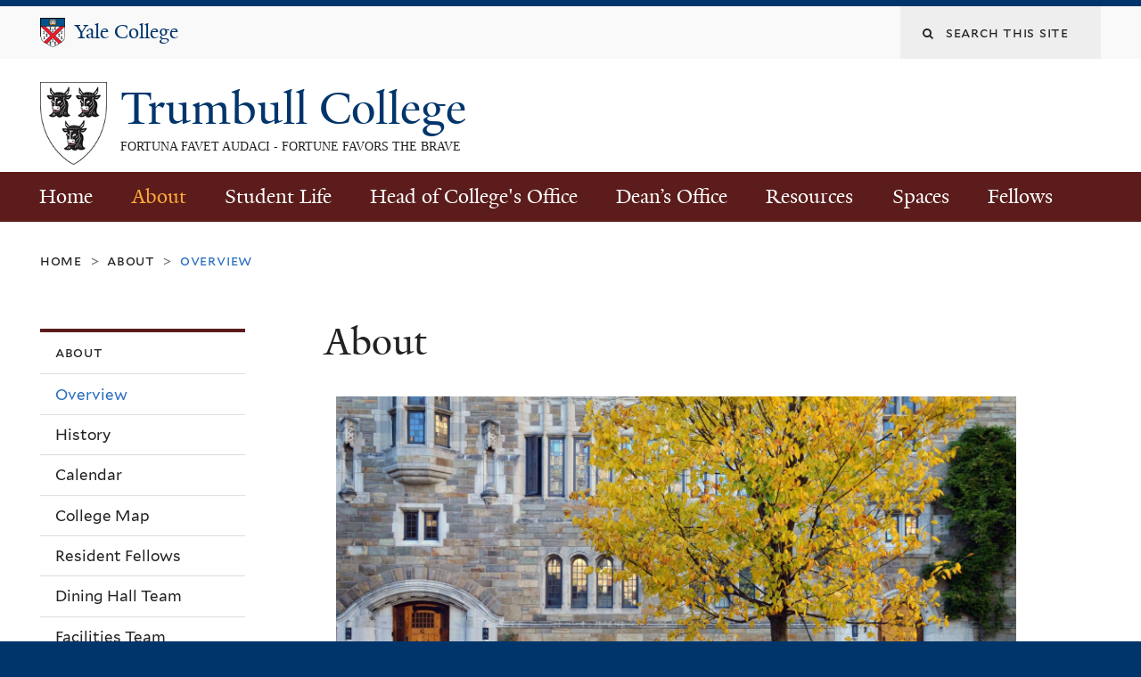

--- FILE ---
content_type: text/html; charset=utf-8
request_url: https://trumbull.yalecollege.yale.edu/about
body_size: 12210
content:
<!DOCTYPE html>
<!--[if lte IE 8]>     <html lang="en" dir="ltr" class="ie8"> <![endif]-->
<!--[if gt IE 8]><!--> <html lang="en" dir="ltr" prefix="content: http://purl.org/rss/1.0/modules/content/ dc: http://purl.org/dc/terms/ foaf: http://xmlns.com/foaf/0.1/ og: http://ogp.me/ns# rdfs: http://www.w3.org/2000/01/rdf-schema# sioc: http://rdfs.org/sioc/ns# sioct: http://rdfs.org/sioc/types# skos: http://www.w3.org/2004/02/skos/core# xsd: http://www.w3.org/2001/XMLSchema#"> <!--<![endif]-->
<head>
<meta http-equiv="X-UA-Compatible" content="IE=edge">
  <!--

  GGGGGGGGGGGG      GGGGGGGGGGG               fGGGGGG
    ;GGGGG.             GGGi                     GGGG
      CGGGG:           GGG                       GGGG
       lGGGGt         GGL                        GGGG
        .GGGGC       GG:                         GGGG
          GGGGG    .GG.        ;CGGGGGGL         GGGG          .LGGGGGGGL
           GGGGG  iGG        GGG:   ,GGGG        GGGG        tGGf     ;GGGC
            LGGGGfGG        GGGG     CGGG;       GGGG       GGGL       GGGGt
             lGGGGL                  CGGG;       GGGG      CGGGCCCCCCCCCCCCC
              GGGG                   GGGG,       GGGG      GGGG
              GGGG             tCGG; CGGG,       GGGG      GGGG
              GGGG          GGGG     CGGG.       GGGG      GGGGL
              GGGG         GGGGC     CGGG.       GGGG      :GGGGC          :
             ,GGGGG.       GGGGG:  .LGGGGG,.tG   GGGG        GGGGGGt,..,fGC
        ,GGGGGGGGGGGGGGf    iGGGGGG   CGGGGC  GGGGGGGGGG       LGGGGGGGC

  -->
  <meta http-equiv="Content-Type" content="text/html; charset=utf-8" />
<meta name="Generator" content="Drupal 7 (http://drupal.org)" />
<link rel="canonical" href="/about" />
<link rel="shortlink" href="/node/14" />
<link rel="shortcut icon" href="https://trumbull.yalecollege.yale.edu/sites/default/files/trumbullicon.png" type="image/png" />
<meta name="viewport" content="width=device-width, initial-scale=1, maximum-scale=10, minimum-scale=1, user-scalable=yes" />
  <title>About
 | Trumbull College</title>
  <!--[if IEMobile]><meta http-equiv="cleartype" content="on" /><![endif]-->

    <link rel="shortcut icon" sizes="16x16 24x24 32x32 48x48 64x64" href="https://trumbull.yalecollege.yale.edu/sites/default/files/trumbullicon.png" type="image/vnd.microsoft.icon">
    <link rel="icon" sizes="228x228" href="/sites/all/themes/yalenew_base/images/touch-icon-228.png">
  <link rel="apple-touch-icon-precomposed" sizes="228x228" href="/sites/all/themes/yalenew_base/images/touch-icon-228.png">

  <link type="text/css" rel="stylesheet" href="https://trumbull.yalecollege.yale.edu/sites/default/files/css/css_xE-rWrJf-fncB6ztZfd2huxqgxu4WO-qwma6Xer30m4.css" media="all" />
<link type="text/css" rel="stylesheet" href="https://trumbull.yalecollege.yale.edu/sites/default/files/css/css_SMp-yT6CjhgRfGWQKAFER8itrnuJndZHpKUjssW4oFs.css" media="all" />
<link type="text/css" rel="stylesheet" href="https://trumbull.yalecollege.yale.edu/sites/default/files/css/css_8gPpL832lFv1SpBPuNiMMo16aM72v9d5__21_YnVjXI.css" media="all" />
<link type="text/css" rel="stylesheet" href="//maxcdn.bootstrapcdn.com/font-awesome/4.7.0/css/font-awesome.min.css" media="all" />
<link type="text/css" rel="stylesheet" href="https://trumbull.yalecollege.yale.edu/sites/default/files/css/css_zaOco2G8k_Y9ZPkHcPipwrYE0eu9i_I-umrYSytTB3U.css" media="all" />
<link type="text/css" rel="stylesheet" href="https://trumbull.yalecollege.yale.edu/sites/default/files/css/css_bRIaYUnhEYvdYwY2cs4q-foWGnF7PCJpPispQU8zlE0.css" media="all" />

<!--[if (lt IE 9)&(!IEMobile)]>
<link type="text/css" rel="stylesheet" href="https://trumbull.yalecollege.yale.edu/sites/default/files/css/css_nBvgsRGFO8eRuGybs3zqi1R0F_76QazEf5KpSL9kQhA.css" media="all" />
<![endif]-->

<!--[if gte IE 9]><!-->
<link type="text/css" rel="stylesheet" href="https://trumbull.yalecollege.yale.edu/sites/default/files/css/css_059BxwQdO3W6gC_prw0ohrQj1fWv8MiFJkqt4YP0qJk.css" media="all" />
<!--<![endif]-->
  <script type="text/javascript" src="https://trumbull.yalecollege.yale.edu/sites/all/libraries/respondjs/respond.min.js?t1jwy2"></script>
<script type="text/javascript">
<!--//--><![CDATA[//><!--
document.cookie = 'adaptive_image=' + Math.max(screen.width, screen.height) + '; path=/';
//--><!]]>
</script>
<script type="text/javascript" src="//ajax.googleapis.com/ajax/libs/jquery/1.8.3/jquery.min.js"></script>
<script type="text/javascript">
<!--//--><![CDATA[//><!--
window.jQuery || document.write("<script src='/sites/all/modules/contrib/jquery_update/replace/jquery/1.8/jquery.min.js'>\x3C/script>")
//--><!]]>
</script>
<script type="text/javascript" src="https://trumbull.yalecollege.yale.edu/sites/default/files/js/js_Hfha9RCTNm8mqMDLXriIsKGMaghzs4ZaqJPLj2esi7s.js"></script>
<script type="text/javascript" src="https://trumbull.yalecollege.yale.edu/sites/default/files/js/js_uWc0pMKQDETfTa2zKTHncIo0lV2cprNBkwEMw2Yb6bs.js"></script>
<script type="text/javascript" src="https://trumbull.yalecollege.yale.edu/sites/default/files/js/js_DTAfYFrWdyPCGwWtVg2VmSbP1KqFAlfZyeAcFZTbiNY.js"></script>
<script type="text/javascript" src="https://www.googletagmanager.com/gtag/js?id=UA-178661673-1"></script>
<script type="text/javascript">
<!--//--><![CDATA[//><!--
window.dataLayer = window.dataLayer || [];function gtag(){dataLayer.push(arguments)};gtag("js", new Date());gtag("set", "developer_id.dMDhkMT", true);gtag("config", "UA-178661673-1", {"groups":"default","cookie_domain":"trumbull.yalecollege.yale.edu","anonymize_ip":true});
//--><!]]>
</script>
<script type="text/javascript" src="https://trumbull.yalecollege.yale.edu/sites/default/files/js/js_tlrLbES_-obH6Lh3hw49Qt2uSY_AH8q9KolRKfUDBPo.js"></script>
<script type="text/javascript" src="https://trumbull.yalecollege.yale.edu/sites/default/files/js/js_UNPtX_ZGxcpSkJyp8ls50mHCG5a_tcqRFqN4KjkfLso.js"></script>
<script type="text/javascript">
<!--//--><![CDATA[//><!--
jQuery.extend(Drupal.settings, {"basePath":"\/","pathPrefix":"","setHasJsCookie":0,"ajaxPageState":{"theme":"yalenew_wide","theme_token":"ZzGNA-A1b6PIeQ90PKmpeyUec_jo0ITC917m6MfFuCk","js":{"0":1,"sites\/all\/themes\/yalenew_base\/js\/jcaption.min.js":1,"sites\/all\/libraries\/respondjs\/respond.min.js":1,"1":1,"\/\/ajax.googleapis.com\/ajax\/libs\/jquery\/1.8.3\/jquery.min.js":1,"2":1,"misc\/jquery-extend-3.4.0.js":1,"misc\/jquery-html-prefilter-3.5.0-backport.js":1,"misc\/jquery.once.js":1,"misc\/drupal.js":1,"sites\/all\/modules\/contrib\/beautytips\/js\/jquery.bt.min.js":1,"sites\/all\/modules\/contrib\/beautytips\/js\/beautytips.min.js":1,"sites\/all\/modules\/contrib\/beautytips\/other_libs\/excanvas_r3\/excanvas.compiled.js":1,"misc\/form-single-submit.js":1,"sites\/all\/libraries\/superfish\/sfsmallscreen.js":1,"sites\/all\/libraries\/colorbox\/jquery.colorbox-min.js":1,"sites\/all\/modules\/contrib\/colorbox\/js\/colorbox.js":1,"sites\/all\/modules\/contrib\/jscrollpane\/js\/jquery.jscrollpane.min.js":1,"sites\/all\/modules\/contrib\/jscrollpane\/js\/jquery.mousewheel.js":1,"sites\/all\/modules\/contrib\/jscrollpane\/js\/script.js":1,"sites\/all\/modules\/contrib\/custom_search\/js\/custom_search.js":1,"sites\/all\/modules\/contrib\/google_analytics\/googleanalytics.js":1,"https:\/\/www.googletagmanager.com\/gtag\/js?id=UA-178661673-1":1,"3":1,"sites\/all\/libraries\/superfish\/jquery.hoverIntent.minified.js":1,"sites\/all\/libraries\/superfish\/sftouchscreen.js":1,"sites\/all\/libraries\/superfish\/superfish.js":1,"sites\/all\/modules\/contrib\/superfish\/superfish.js":1,"sites\/all\/themes\/omega\/omega\/js\/jquery.formalize.js":1,"sites\/all\/themes\/omega\/omega\/js\/omega-mediaqueries.js":1,"sites\/all\/themes\/yalenew_base\/js\/modernizr.min.js":1,"sites\/all\/themes\/yalenew_base\/js\/jquery.fitted.js":1,"sites\/all\/themes\/yalenew_base\/js\/appendAround.min.js":1,"sites\/all\/themes\/yalenew_base\/js\/scripts.js":1},"css":{"modules\/system\/system.base.css":1,"modules\/system\/system.menus.css":1,"modules\/system\/system.messages.css":1,"modules\/system\/system.theme.css":1,"sites\/all\/modules\/contrib\/adaptive_image\/css\/adaptive-image.css":1,"sites\/all\/modules\/contrib\/calendar\/css\/calendar_multiday.css":1,"sites\/all\/modules\/contrib\/calendar_tooltips\/calendar_tooltips.css":1,"modules\/comment\/comment.css":1,"modules\/field\/theme\/field.css":1,"modules\/node\/node.css":1,"modules\/search\/search.css":1,"modules\/user\/user.css":1,"sites\/all\/modules\/contrib\/views\/css\/views.css":1,"sites\/all\/modules\/contrib\/ckeditor\/css\/ckeditor.css":1,"sites\/all\/libraries\/colorbox\/example4\/colorbox.css":1,"sites\/all\/modules\/contrib\/ctools\/css\/ctools.css":1,"sites\/all\/modules\/contrib\/jscrollpane\/css\/jquery.jscrollpane.css":1,"sites\/all\/modules\/contrib\/typogrify\/typogrify.css":1,"sites\/all\/modules\/contrib\/custom_search\/custom_search.css":1,"\/\/maxcdn.bootstrapcdn.com\/font-awesome\/4.7.0\/css\/font-awesome.min.css":1,"sites\/all\/libraries\/superfish\/css\/superfish.css":1,"sites\/all\/libraries\/superfish\/css\/superfish-smallscreen.css":1,"sites\/all\/themes\/omega\/omega\/css\/formalize.css":1,"sites\/default\/files\/fontyourface\/font.css":1,"\/sites\/all\/libraries\/fontyourface\/YaleDesign-italic-bold\/stylesheet.css":1,"\/sites\/all\/libraries\/fontyourface\/YaleDesign-italic-normal\/stylesheet.css":1,"\/sites\/all\/libraries\/fontyourface\/YaleDesign-normal-bold\/stylesheet.css":1,"\/sites\/all\/libraries\/fontyourface\/YaleDesign-normal-normal\/stylesheet.css":1,"sites\/all\/themes\/yalenew_base\/css\/globalnew.css":1,"public:\/\/css_injector\/css_injector_36.css":1,"public:\/\/css_injector\/css_injector_41.css":1,"public:\/\/css_injector\/css_injector_46.css":1,"public:\/\/css_injector\/css_injector_51.css":1,"ie::wide::sites\/all\/themes\/yalenew_base\/css\/grid\/yalenew_default\/wide\/yalenew-default-wide-12.css":1,"sites\/all\/themes\/yalenew_base\/css\/grid\/yalenew_default\/fluid\/yalenew-default-fluid-12.css":1,"sites\/all\/themes\/yalenew_base\/css\/grid\/yalenew_default\/narrow\/yalenew-default-narrow-12.css":1,"sites\/all\/themes\/yalenew_base\/css\/grid\/yalenew_default\/wide\/yalenew-default-wide-12.css":1}},"colorbox":{"opacity":"0.85","current":"{current} of {total}","previous":"\u00ab Prev","next":"Next \u00bb","close":"Close","maxWidth":"98%","maxHeight":"98%","fixed":true,"mobiledetect":true,"mobiledevicewidth":"480px","specificPagesDefaultValue":"admin*\nimagebrowser*\nimg_assist*\nimce*\nnode\/add\/*\nnode\/*\/edit\nprint\/*\nprintpdf\/*\nsystem\/ajax\nsystem\/ajax\/*"},"jScrollPane":{"class":".scroll-pane"},"custom_search":{"form_target":"_self","solr":0},"googleanalytics":{"account":["UA-178661673-1"],"trackOutbound":1,"trackMailto":1,"trackDownload":1,"trackDownloadExtensions":"7z|aac|arc|arj|asf|asx|avi|bin|csv|doc(x|m)?|dot(x|m)?|exe|flv|gif|gz|gzip|hqx|jar|jpe?g|js|mp(2|3|4|e?g)|mov(ie)?|msi|msp|pdf|phps|png|ppt(x|m)?|pot(x|m)?|pps(x|m)?|ppam|sld(x|m)?|thmx|qtm?|ra(m|r)?|sea|sit|tar|tgz|torrent|txt|wav|wma|wmv|wpd|xls(x|m|b)?|xlt(x|m)|xlam|xml|z|zip","trackColorbox":1,"trackDomainMode":1},"beautytipStyles":{"default":{"cssStyles":[]},"plain":[],"netflix":{"positions":["right","left"],"fill":"#FFF","padding":5,"shadow":true,"shadowBlur":12,"strokeStyle":"#B9090B","spikeLength":50,"spikeGirth":60,"cornerRadius":10,"centerPointY":0.1,"overlap":-8,"cssStyles":{"fontSize":"12px","fontFamily":"arial,helvetica,sans-serif"}},"facebook":{"fill":"#F7F7F7","padding":8,"strokeStyle":"#B7B7B7","cornerRadius":0,"cssStyles":{"fontFamily":"\u0022lucida grande\u0022,tahoma,verdana,arial,sans-serif","fontSize":"11px"}},"transparent":{"fill":"rgba(0, 0, 0, .8)","padding":20,"strokeStyle":"#CC0","strokeWidth":3,"spikeLength":40,"spikeGirth":40,"cornerRadius":40,"cssStyles":{"color":"#FFF","fontWeight":"bold"}},"big-green":{"fill":"#00FF4E","padding":20,"strokeWidth":0,"spikeLength":40,"spikeGirth":40,"cornerRadius":15,"cssStyles":{"fontFamily":"\u0022lucida grande\u0022,tahoma,verdana,arial,sans-serif","fontSize":"14px"}},"google-maps":{"positions":["top","bottom"],"fill":"#FFF","padding":15,"strokeStyle":"#ABABAB","strokeWidth":1,"spikeLength":65,"spikeGirth":40,"cornerRadius":25,"centerPointX":0.9,"cssStyles":[]},"hulu":{"fill":"#F4F4F4","strokeStyle":"#666666","spikeLength":20,"spikeGirth":10,"width":350,"overlap":0,"centerPointY":1,"cornerRadius":0,"cssStyles":{"fontFamily":"\u0022Lucida Grande\u0022,Helvetica,Arial,Verdana,sans-serif","fontSize":"12px","padding":"10px 14px"},"shadow":true,"shadowColor":"rgba(0,0,0,.5)","shadowBlur":8,"shadowOffsetX":4,"shadowOffsetY":4}},"beautytips":{"calendar-tooltips":{"cssSelect":".calendar-calendar .mini-day-on a, .calendar-calendar .day a, .calendar-calendar .mini-day-on span, .calendar-calendar .day span","contentSelector":"$(this).next().html()","trigger":["mouseover","mouseout"],"style":"default","list":["contentSelector","trigger"]}},"urlIsAjaxTrusted":{"\/about":true},"superfish":{"1":{"id":"1","sf":{"delay":"500","animation":{"opacity":"show"},"speed":"fast","autoArrows":false,"dropShadows":false},"plugins":{"touchscreen":{"mode":"useragent_predefined"},"smallscreen":{"mode":"window_width","breakpoint":980,"breakpointUnit":"px","accordionButton":"2","title":"Main menu"}}}},"omega":{"layouts":{"primary":"wide","order":["fluid","narrow","wide"],"queries":{"fluid":"all and (max-width: 739px)","narrow":"all and (min-width: 740px) and (max-width: 1024px)","wide":"all and (min-width: 1025px)"}}}});
//--><!]]>
</script>

</head>
<body class="html not-front not-logged-in page-node page-node- page-node-14 node-type-page yalenew-wide context-about one-sidebar sidebar-first nav-orange block-orange nav-serif block-font-serif block-outline">
  <aside role='complementary' id="skip-link" aria-label="Skip to main content">
    <a href="#main-content" class="element-invisible element-focusable">Skip to main content</a>
  </aside>
  <div class="region region-page-top" id="region-page-top">
  <div class="region-inner region-page-top-inner">
      </div>
</div>
  <div class="page clearfix" id="page">
      <header id="section-header" class="section section-header" role="banner">
  <div id="zone-topper-wrapper" class="zone-wrapper zone-topper-wrapper clearfix">  <div id="zone-topper" class="zone zone-topper clearfix container-12">
    <div  class="grid-3 region region-topper-first" id="region-topper-first">
  <div class="region-inner region-topper-first-inner">
      <div class="topper-logo yalecollege"><a href="http://yalecollege.yale.edu" class="yale-college y-college"><span class="logo"><img class="imgleft" src="/sites/all/themes/yalenew_base/images/YaleShieldHead.png" alt="Yale Shield"></span><span class="element-invisible">Yale College</span>Yale College</a>
      </div>

	 <div id="moved-main-nav-wrapper">
                <button aria-expanded="false" id="nav-ready" class="nav-ready"><span class="element-invisible">Open Main Navigation</span></button>
                <div id="moved-main-nav" class="moved-main-nav" data-set="append-main-nav"></div>
                <button aria-expanded="true" id="nav-close" class="nav-close nav-hidden"><span class="element-invisible">Close Main Navigation</span></button>
        </div>

  </div>
</div>
<div class="grid-9 region region-topper-second" id="region-topper-second">
  <div class="region-inner region-topper-second-inner">
    <div class="block block-search block-form block-search-form odd block-without-title" id="block-search-form">
  <div class="block-inner clearfix">
            
    <div class="content clearfix">
      <form class="search-form" role="search" aria-label="Site Search" action="/about" method="post" id="search-block-form" accept-charset="UTF-8"><div><div class="container-inline">
  <div class="form-item form-type-textfield form-item-search-block-form">
  <label for="edit-search-block-form--2"><i class="fa fa-search"></i> </label>
 <input title="Enter the terms you wish to search for." class="custom-search-box form-text" placeholder="Search this site" type="text" id="edit-search-block-form--2" name="search_block_form" value="" size="15" maxlength="128" />
</div>
<div class="form-actions form-wrapper" id="edit-actions"><input style="display:none;" type="submit" id="edit-submit" name="op" value="" class="form-submit" /></div><input type="hidden" name="form_build_id" value="form-W6g4NpdKKpjbcryRQSLFX2UyOBDgFWYlmXsrm9eW398" />
<input type="hidden" name="form_id" value="search_block_form" />
</div>
</div></form>    </div>
  </div>
</div>
  </div>
</div>
  </div>
</div><div id="zone-branding-wrapper" class="zone-wrapper zone-branding-wrapper clearfix">  <div id="zone-branding" class="zone zone-branding clearfix container-12">
    <div class="grid-10 region region-branding" id="region-branding">
  <div class="region-inner region-branding-inner">
        <div class="branding-data clearfix">
            <div class="logo-img">
        <a href="/" rel="home" title="Trumbull College
"><img src="https://trumbull.yalecollege.yale.edu/sites/default/files/trumbullshield_2.png" alt="Trumbull College
" id="logo" /></a>      </div>
                                                  <h2 class="site-name"><a href="/" title="Home">Trumbull College
</a></h2>
                                        <h6 class="site-slogan">Fortuna Favet Audaci - Fortune Favors the Brave</h6>
                  </div>
          </div>
</div>
  </div>
</div></header>
  
      <main  id="section-content" class="section section-content" role="main">
  <div id="section-content-inner">
    

<div id="zone-menu-wrapper" class="zone-wrapper zone-menu-wrapper clearfix yale-wide-menu">  <div id="zone-menu" class="zone zone-menu clearfix container-12">

<div id="original-main-nav-wrapper">
  <div id="original-main-nav" data-set="append-main-nav">
    <div id="main-nav">

    <div class="grid-12 region region-menu" id="region-menu">
  <div class="region-inner region-menu-inner">
    <nav id="main-menu-navigation" role="navigation" aria-label="Main Menu" class="navigation">
                  <div class="block block-superfish block-1 block-superfish-1 odd block-without-title" id="block-superfish-1">
  <div class="block-inner clearfix">
            
    <div class="content clearfix">
      <ul  id="superfish-1" class="menu sf-menu sf-main-menu sf-horizontal sf-style-none sf-total-items-8 sf-parent-items-6 sf-single-items-2"><li id="menu-308-1" class="first odd sf-item-1 sf-depth-1 sf-no-children"><a href="/" class="sf-depth-1">Home</a></li><li id="menu-666-1" class="active-trail middle even sf-item-2 sf-depth-1 sf-total-children-7 sf-parent-children-0 sf-single-children-7 menuparent"><a href="/about" class="sf-depth-1 menuparent active">About</a><ul><li id="menu-2501-1" class="active-trail first odd sf-item-1 sf-depth-2 sf-no-children"><a href="/about" class="sf-depth-2 active">Overview</a></li><li id="menu-673-1" class="middle even sf-item-2 sf-depth-2 sf-no-children"><a href="/about/history" class="sf-depth-2">History</a></li><li id="menu-657-1" class="middle odd sf-item-3 sf-depth-2 sf-no-children"><a href="/calendar" class="sf-depth-2">Calendar</a></li><li id="menu-727-1" class="middle even sf-item-4 sf-depth-2 sf-no-children"><a href="/forms/college-map" class="sf-depth-2">College Map</a></li><li id="menu-676-1" class="middle odd sf-item-5 sf-depth-2 sf-no-children"><a href="/about/trumbull-college-resident-fellows" class="sf-depth-2">Resident Fellows</a></li><li id="menu-755-1" class="middle even sf-item-6 sf-depth-2 sf-no-children"><a href="/about/dining-hall-team-0" class="sf-depth-2">Dining Hall Team</a></li><li id="menu-756-1" class="last odd sf-item-7 sf-depth-2 sf-no-children"><a href="/about/facilities-team-0" class="sf-depth-2">Facilities Team</a></li></ul></li><li id="menu-679-1" class="middle odd sf-item-3 sf-depth-1 sf-total-children-6 sf-parent-children-1 sf-single-children-5 menuparent"><a href="/trumbull-college-council" class="sf-depth-1 menuparent">Student Life</a><ul><li id="menu-680-1" class="first odd sf-item-1 sf-depth-2 sf-no-children"><a href="/trumbull-college-council" class="sf-depth-2">Trumbull College Council</a></li><li id="menu-681-1" class="middle even sf-item-2 sf-depth-2 sf-no-children"><a href="/student-life/intramural-sports-ims" class="sf-depth-2">Intramural Sports (IMs)</a></li><li id="menu-684-1" class="middle odd sf-item-3 sf-depth-2 sf-no-children"><a href="/student-life/big-sib-coordinators" class="sf-depth-2">Big Sib Coordinators</a></li><li id="menu-685-1" class="middle even sf-item-4 sf-depth-2 sf-no-children"><a href="/student-life/sustainability-service-corps-coordinators" class="sf-depth-2">Sustainability Service Corps Coordinators</a></li><li id="menu-3337-1" class="middle odd sf-item-5 sf-depth-2 sf-no-children"><a href="/student-life/graduate-affiliates-0" class="sf-depth-2">Graduate Affiliates</a></li><li id="menu-718-1" class="last even sf-item-6 sf-depth-2 sf-total-children-1 sf-parent-children-0 sf-single-children-1 menuparent"><a href="/forms/mellon-forum" class="sf-depth-2 menuparent">Mellon Forum</a><ul><li id="menu-719-1" class="firstandlast odd sf-item-1 sf-depth-3 sf-no-children"><a href="/student-life/mellon-forum/mellon-forum-invitation" class="sf-depth-3">Mellon Forum Invitation</a></li></ul></li></ul></li><li id="menu-687-1" class="middle even sf-item-4 sf-depth-1 sf-total-children-4 sf-parent-children-0 sf-single-children-4 menuparent"><a href="/head-colleges-office-staff" class="sf-depth-1 menuparent">Head of College&#039;s Office</a><ul><li id="menu-763-1" class="first odd sf-item-1 sf-depth-2 sf-no-children"><a href="/head-colleges-office-staff" class="sf-depth-2">Head of College&#039;s Office Staff</a></li><li id="menu-683-1" class="middle even sf-item-2 sf-depth-2 sf-no-children"><a href="/head-colleges-office/head-colleges-aides" class="sf-depth-2">Head of College’s Aides</a></li><li id="menu-689-1" class="middle odd sf-item-3 sf-depth-2 sf-no-children"><a href="/masters-office/shipping-information" class="sf-depth-2">Shipping Information</a></li><li id="menu-688-1" class="last even sf-item-4 sf-depth-2 sf-no-children"><a href="/masters-office/trumbull-college-awards" class="sf-depth-2">Trumbull College Awards</a></li></ul></li><li id="menu-690-1" class="middle odd sf-item-5 sf-depth-1 sf-total-children-7 sf-parent-children-0 sf-single-children-7 menuparent"><a href="/deans-office" class="sf-depth-1 menuparent">Dean’s Office</a><ul><li id="menu-764-1" class="first odd sf-item-1 sf-depth-2 sf-no-children"><a href="/deans-office" class="sf-depth-2">Dean&#039;s Office Staff</a></li><li id="menu-691-1" class="middle even sf-item-2 sf-depth-2 sf-no-children"><a href="/deans-office/deans-extension" class="sf-depth-2">Dean’s Extension</a></li><li id="menu-3339-1" class="middle odd sf-item-3 sf-depth-2 sf-no-children"><a href="/deans-office/first-year-counselors" class="sf-depth-2">First-Year Counselors</a></li><li id="menu-2516-1" class="middle even sf-item-4 sf-depth-2 sf-no-children"><a href="/deans-office/college-advisers" class="sf-depth-2">College Advisers</a></li><li id="menu-692-1" class="middle odd sf-item-5 sf-depth-2 sf-no-children"><a href="/deans-office/letters-recommendation-0" class="sf-depth-2">Letters of Recommendation</a></li><li id="menu-694-1" class="middle even sf-item-6 sf-depth-2 sf-no-children"><a href="/deans-office/forms" class="sf-depth-2">Forms</a></li><li id="menu-697-1" class="last odd sf-item-7 sf-depth-2 sf-no-children"><a href="/deans-office/commencement" class="sf-depth-2">Commencement</a></li></ul></li><li id="menu-698-1" class="middle even sf-item-6 sf-depth-1 sf-total-children-8 sf-parent-children-0 sf-single-children-8 menuparent"><a href="/resources/yale-college-writing-center" class="sf-depth-1 menuparent">Resources</a><ul><li id="menu-701-1" class="first odd sf-item-1 sf-depth-2 sf-no-children"><a href="/resources/yale-college-writing-center" class="sf-depth-2">Yale College Writing Center</a></li><li id="menu-699-1" class="middle even sf-item-2 sf-depth-2 sf-no-children"><a href="/resources/blue-book" class="sf-depth-2">Blue Book</a></li><li id="menu-700-1" class="middle odd sf-item-3 sf-depth-2 sf-no-children"><a href="/resources/tutoring" class="sf-depth-2">Tutoring</a></li><li id="menu-702-1" class="middle even sf-item-4 sf-depth-2 sf-no-children"><a href="/resources/center-international-and-professional-experience" class="sf-depth-2">Center for International and Professional Experience</a></li><li id="menu-703-1" class="middle odd sf-item-5 sf-depth-2 sf-no-children"><a href="/resources/yale-summer-session" class="sf-depth-2">Yale Summer Session</a></li><li id="menu-704-1" class="middle even sf-item-6 sf-depth-2 sf-no-children"><a href="/resources/university-career-services" class="sf-depth-2">University Career Services</a></li><li id="menu-705-1" class="middle odd sf-item-7 sf-depth-2 sf-no-children"><a href="/resources/registrars-office-and-transcript-requests" class="sf-depth-2">Registrar’s Office and Transcript Requests</a></li><li id="menu-706-1" class="last even sf-item-8 sf-depth-2 sf-no-children"><a href="/resources/other-important-resources" class="sf-depth-2">Other Important Resources</a></li></ul></li><li id="menu-707-1" class="middle odd sf-item-7 sf-depth-1 sf-total-children-3 sf-parent-children-0 sf-single-children-3 menuparent"><a href="/our-spaces-and-room-reservations" class="sf-depth-1 menuparent">Spaces</a><ul><li id="menu-765-1" class="first odd sf-item-1 sf-depth-2 sf-no-children"><a href="/our-spaces-and-room-reservations" class="sf-depth-2">Our Spaces</a></li><li id="menu-732-1" class="middle even sf-item-2 sf-depth-2 sf-no-children"><a href="/spaces/dance-studio-room-59" class="sf-depth-2">Dance Studio – Room 59</a></li><li id="menu-1646-1" class="last odd sf-item-3 sf-depth-2 sf-no-children"><a href="/spaces/nick-chapel-theater" class="sf-depth-2">Nick Chapel Theater</a></li></ul></li><li id="menu-745-1" class="last even sf-item-8 sf-depth-1 sf-no-children"><a href="/fellows" class="sf-depth-1">Fellows</a></li></ul>    </div>
  </div>
</div>
    </nav>
  </div>
</div>

    </div>
  </div>
</div>

  </div>
</div>
<div id="zone-content-wrapper" class="zone-wrapper zone-content-wrapper clearfix">  <div id="zone-content" class="zone zone-content clearfix container-12">
          <div id="breadcrumb" class="grid-12"><nav class="breadcrumb" role="navigation" aria-label="You are here"><a href="/">Home</a><span class="tic"> > </span><a href="/about" class="active">About</a><span class="tic"> > </span>Overview</nav></div>
    
    <div id="moved-sidenav-wrapper" class="moved-sidenav-wrapper grid-12">
       <div id="moved-sidenav" class="moved-sidenav" data-set="append-sidenav"></div>
    </div>

        <div class="grid-9 push-3 region region-content" id="region-content">
  <div class="region-inner region-content-inner">
    <a id="main-content" tabindex="-1"></a>
                <h1 class="title" id="page-title">About
</h1>
                        <div class="block block-system block-main block-system-main odd block-without-title" id="block-system-main">
  <div class="block-inner clearfix">
            
    <div class="content clearfix">
      <article about="/about" typeof="foaf:Document" class="node node-page node-published node-not-promoted node-not-sticky author-15 odd clearfix" id="node-page-14">
  <!--    -->
    <span property="dc:title" content="About" class="rdf-meta element-hidden"></span><span property="sioc:num_replies" content="0" datatype="xsd:integer" class="rdf-meta element-hidden"></span>  
  <div class="content clearfix">
    <div class="field field-name-body field-type-text-with-summary field-label-hidden"><div class="field-items"><div class="field-item even" property="content:encoded"><p><img alt="Trumbull Courtyard" src="/sites/default/files/images/Trumbull_CT.jpg" style="width:1600px; height:1062px; margin:12px; float:left" width="1600" height="1062" /></p>
<p>
Trumbull College is located at 241 Elm Street in New Haven and is one of the smallest residential colleges at Yale. It is also by far the most picturesque, a granite fortress that looks just the way people think Yale is supposed to look, with Jacobean chimneys, gothic arches, and a Norman dining hall. On Elm Street between York Street and the Rose Walk, defined on the north by the wall of Sterling Library’s most majestic fenestration, we find ourselves at the center of Yale, both physically and in spirit.</p>
<p>Inside, we’re clustered cozily around three courtyards: Main Court, spacious, grassy, and a wonderful echo chamber for the carillon of Harkness tower; Potty Court, playful, sometimes raucous, indecorously named for its most conspicuous gargoyle who sits on a latrine and gets painted every year by the graduating class; and Stone Court, quieter, serene, austere. There’s a small fourth courtyard at the entrance to the master’s house, so photogenic it tends to show up on postcards.</p>
<p>James Gamble Rogers, who designed nine of the twelve residential colleges, on its completion in 1930 considered Trumbull – modeled after King’s College, Cambridge – his masterpiece.</p>
<p>Our motto: Fortuna favet audaci – Fortune favors the brave.</p>
<p><img alt="" src="/sites/default/files/resize/images/trumbullgate-250x375.jpg" style="width:250px; height:375px; margin:5px" width="250" height="375" /></p>
<h3>Traditions</h3>
<p>Although it is among the smallest of Yale’s twelve residential colleges, Trumbull has established its place in history as Yale’s greatest, finest and best. There is a plethora of evidence for such a claim:<br />
 </p>
<h3>Events</h3>
<p>Trumbull has the best dance event at Yale (and we’re generous enough to let you in for a small fee). At Pamplona, the Bulls are let free to run amok, while during the Rumble in Trumbull Trumbullians combat with massive foam gloves. The TrumCrier wears bull horns and proclaims, to the clinging of forks against cups that, at 6 o’clock in Trumbull, alllll is welllll. All is well, indeed, when one is sitting on top of the world.</p>
<p><img alt="" src="/sites/default/files/resize/images/trumbull-flag-500x333.jpg" style="width:500px; height:333px; margin:5px" width="500" height="333" /></p>
<h3>Sterling Memorial Library</h3>
<p>No other college can claim to be quite so loved as Trumbull – the ultimate sacrifice is evident in Sterling giving its wall to serve as Trumbull’s fourth. The hidden courtyards that everyone claims exist at Yale? Undoubtedly, people are referring to Trumbull’s main court.</p>
<h3>Nick Chapel</h3>
<p>The unofficial headquarters of the undergraduate drama that isn’t happening at the Yale Dramat, Nick Chapel has played host to countless comedies, tragedies, senior projects, and musicals. The only residential college theater for most of Yale’s history, Nick Chapel is constantly in high demand and serves as a constant source of entertainment for Trumbull students right in their own basement.</p>
<h3>The Cheers</h3>
<p>Moo-rah, moo-rah, we’ve got big bulls? When spoken through the genteel lips of classy Trumbullians, the words almost seem dignified. Almost, but not quite. And perhaps that’s the fun of it.</p>
<p><img alt="" src="/sites/default/files/resize/images/tc-winter6-500x333.jpg" style="width:500px; height:333px; margin:5px" width="500" height="333" /></p>
<h3>Potty Court</h3>
<p>The third of Trumbull’s courtyards, Potty Court is Yale’s only courtyard with a mascot and a distinctive title. The Courtyard’s name derives from a modern rendition of The Thinker a whimsical statue of a figure sitting on a toilet that adorns the rooftop facing Sterling library. One only wonders whether this spectacular gargoyle banned from Sterling will ever earn its rightful place on the cover of the “Pictures of Yale” books. Regardless, Mr. Potty has been loved by the adoring fans who attend Potty Court’s legendary parties. Snap a photo of him now – he may not be the same tomorrow. Each year, Mr. Potty has been given a makeover, courtesy of Trumbull’s graduating class. Recent versions include, but are not limited to, Spiderman and a tarred and feathered gentleman.</p>
<h2><img alt="" src="/sites/default/files/images/Mr_-Potty-2.jpg" style="width:319px; height:480px; margin:5px" width="319" height="480" /></h2>
</div></div></div>  </div>

  <div class="clearfix">
          <nav class="links node-links clearfix"></nav>
    
      </div>
</article>
    </div>
  </div>
</div>
      </div>
</div>
<div  class="grid-3 pull-9 region region-sidebar-first sidebar yale-wide-sidebar" id="region-sidebar-first">
  <div class="region-inner region-sidebar-first-inner">
    <div class="original-sidenav" data-set="append-sidenav">
  <div id="additional-nav" class="addnav-ready">
    <span class="additional-nav-button"><a id="additional-nav-button" role="button" aria-expanded="false" tabindex="0"><span class="ready">Additional Navigation</span><span class="close">Close</span></a></span>

<nav class="block block-menu-block block-2 block-menu-block-2 odd has-subject" id="block-menu-block-2" role="navigation" aria-label="About">
  <div class="block-inner clearfix">
              <h2 class="block-title">About</h2>
        
    <div class="content clearfix">
      <div class="menu-block-wrapper menu-block-2 menu-name-main-menu parent-mlid-0 menu-level-2">
  <ul class="menu"><li class="first leaf active-trail active menu-mlid-2501 menu-overview"><a href="/about" class="active-trail active">Overview</a></li>
<li class="leaf menu-mlid-673 menu-history"><a href="/about/history">History</a></li>
<li class="leaf menu-mlid-657 menu-calendar"><a href="/calendar">Calendar</a></li>
<li class="leaf menu-mlid-727 menu-college-map"><a href="/forms/college-map">College Map</a></li>
<li class="leaf menu-mlid-676 menu-resident-fellows"><a href="/about/trumbull-college-resident-fellows">Resident Fellows</a></li>
<li class="leaf menu-mlid-755 menu-dining-hall-team"><a href="/about/dining-hall-team-0">Dining Hall Team</a></li>
<li class="last leaf menu-mlid-756 menu-facilities-team"><a href="/about/facilities-team-0">Facilities Team</a></li>
</ul></div>
    </div>
  </div>
</nav>

  </div>
</div>
  </div>
</div>
  </div>
</div>  </div>
</main>
  
      <footer id="section-footer" class="section section-footer" role="contentinfo">
  <div id="zone-footer-wrapper" class="zone-wrapper zone-footer-wrapper clearfix">  <div id="zone-footer" class="zone zone-footer clearfix container-12">
    <div  class="grid-2 region region-footer-first" id="region-footer-first">
  <div  class="region-inner region-footer-first-inner">
    <div class="footer-logo"><a href="http://www.yale.edu" class="y-icons y-yale y-mark"><span class="element-invisible">Yale</span></a></div>
  </div>
</div>
<div  class="grid-6 region region-footer-second" id="region-footer-second">
  <div class="region-inner region-footer-second-inner">
    <p class="copyright">
      <a href="https://usability.yale.edu/web-accessibility/accessibility-yale">Accessibility at Yale</a> &middot;
      <a href="http://www.yale.edu/privacy-policy">Privacy policy</a> <br>
      Copyright &copy; 2025 Yale University &middot; All rights reserved
    </p>
    <div class="block block-footer-message block-footer-message block-footer-message-footer-message odd block-without-title" id="block-footer-message-footer-message">
  <div class="block-inner clearfix">
            
    <div class="content clearfix">
      <div>
<div>
<div>
<div>
<p>Yale College Office of Web Operations, 55 Whitney Ave., Suite 630, New Haven, CT 06510 USA. <a href="http://webops.yalecollege.yale.edu/request-service-contact-us">Contact </a>the Web department</p>
</div>
</div>
</div>
</div>
    </div>
  </div>
</div>
  </div>
</div>
<div class="grid-4 region region-footer-third" id="region-footer-third">
  <div class="region-inner region-footer-third-inner">
    <div class="block block-menu sharing block-menu-social-buttons block-menu-menu-social-buttons odd block-without-title" id="block-menu-menu-social-buttons">
  <div class="block-inner clearfix">
            
    <div class="content clearfix">
      <ul class="menu"><li class="first leaf menu-facebook"><a href="https://www.facebook.com/YaleUniversity" class="fa fa-facebook-square"><span>Facebook</span></a></li>
<li class="leaf menu-twitter"><a href="http://www.twitter.com/yale" class="fa fa-twitter"><span>Twitter</span></a></li>
<li class="leaf menu-itunes"><a href="http://itunes.yale.edu" class="fa fa-apple"><span>iTunes</span></a></li>
<li class="leaf menu-youtube"><a href="http://www.youtube.com/yale" class="fa fa-youtube-play"><span>YouTube</span></a></li>
<li class="leaf menu-sina-weibo"><a href="http://weibo.com/yaleuniversity" class="fa fa-weibo"><span>Sina Weibo</span></a></li>
<li class="last leaf menu-tumblr"><a href="http://yaleuniversity.tumblr.com" class="fa fa-tumblr-square"><span>Tumblr</span></a></li>
</ul>    </div>
  </div>
</div>
  </div>
</div>
  </div>
</div></footer>
  </div>
  <div class="region region-page-bottom" id="region-page-bottom">
  <div class="region-inner region-page-bottom-inner">
      </div>
</div>
<script type="text/javascript">
<!--//--><![CDATA[//><!--

      (function() {
      var sz = document.createElement('script'); sz.type = 'text/javascript'; sz.async = true;
      sz.src = '//siteimproveanalytics.com/js/siteanalyze_66356571.js';
      var s = document.getElementsByTagName('script')[0]; s.parentNode.insertBefore(sz, s);
      })();
      
//--><!]]>
</script>
<script type="text/javascript" src="https://trumbull.yalecollege.yale.edu/sites/default/files/js/js_JMVekk522eOkII71K9F5yD4Su-iRqPdTR_-LxjPAtMk.js"></script>
</body>
</html>
